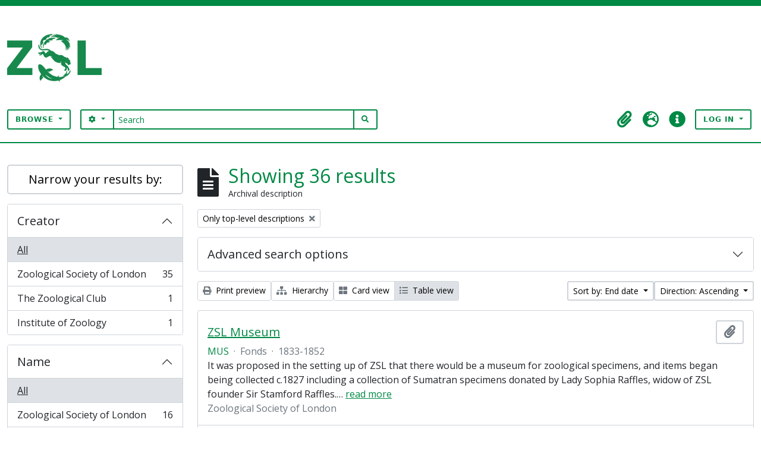

--- FILE ---
content_type: text/css
request_url: https://zsl-archive.maxarchiveservices.co.uk/plugins/arDominionB5Plugin/max_files/css/maxstyles.css
body_size: 16681
content:
@import url("https://fonts.googleapis.com/css2?family=Open+Sans:ital,wght@0,300;0,400;0,500;0,600;1,300;1,400;1,500;1,600&display=swap");

:root {
  --white: #ffffff;
  --black: rgb(0, 32, 16);
  --lightest-grey: #e8e8e8;
  --colour-primary-lighten: rgb(0, 189, 95);
  --colour-primary: rgb(0, 137, 69);
  --colour-primary-darken: rgb(0, 93, 47);
  --colour-secondary: rgb(199, 247, 0);
  --border-radius-standard: 5px;
  --main-font: "Open Sans Regular", "Helvetica Neue", Helvetica, Arial, sans-serif;;
  --secondary-font: "Open Sans", sans-serif;
  --bs-primary-rgb: #c14d00 !important;

  --opacity-70-dark: rgba(0, 0, 0, 0.7);
}

body {
  font-family: var(--main-font);
  background-color: var(--white) !important;
  border-top: 10px solid var(--colour-primary);
  font-family: "Open Sans", sans-serif;
}

strong,
b {
  font-weight: 600;
}

.page-menu {
  display: none;
}

.max-custom-header {
  background-color: var(--white) !important;
  display: flex;
  flex-direction: column;
  justify-content: flex-start;
  align-items: center;
}

.hide-header-title {
  display: none;
}

.max-custom-header .logo-container {
  display: flex;
  flex-direction: row;
  justify-content: space-between;
  align-items: center;
  margin-top: 10px;
}

.max-custom-header .logo-container img {
  height: 60px;
  width: auto;
}

.max-custom-header .logo-container__site-title {
  display: none;
}

.max-custom-header .fas {
  color: var(--colour-primary) !important;
  border-radius: 2px;
}


.max-custom-header .fas:hover {
  color: var(--white) !important;
  background-color: var(--colour-primary) !important;
}

.staticpage.home #main-column>h1{
  display: none;
}

.staticpage.home #banner-text p{
  line-height: 1.8rem;
  font-size: 1rem;
}

.atom-btn-secondary {
  border-radius: 3px;
  background-color: var(--white) !important;
  color: var(--colour-primary) !important;
  font-family: var(--bs-font-sans-serif) !important;
  border: 2px solid var(--colour-primary) !important;
  text-transform: uppercase;
  font-size: 0.75rem;
  font-weight: 700;
  letter-spacing: 1px;
  padding: 6px 12px;
}

.atom-btn-secondary:hover {
  background-color: var(--colour-primary) !important;
  color: var(--white) !important;
}

.btn.btn-sm.atom-btn-secondary:hover i.fas {
  color: var(--white) !important;
}

.atom-btn-outline-danger {
  color: var(--colour-primary) !important;
  border-color: var(--colour-primary) !important;
}

.atom-btn-outline-danger:hover {
  color: var(--white) !important;
}

.max-custom-header input[type="search"] {
  border: 1px solid var(--colour-primary);
}

#search-box-input {
    border: 1px solid var(--colour-primary);
    border-left: none;
    border-right: none;
    color: var(--colour-primary);
    background-color: var(--white);
}

#search-box-input::placeholder{
    color: var(--colour-primary);
}

.max_front-page__header-secondary {
  height: 2px;
  background-color: var(--colour-primary) !important;
  margin: 30px 0 0 0; /* top and bottom / left and right */
}

button,
input[type="text"],
input[type="search"] {
  border-width: 2px !important;
}

button:hover {
  border-color: var(--colour-primary-darken) !important;
  background-color: var(--colour-primary-darken);
}

#banner-image {
  width: 100%;
  margin: 0;
  display: flex;
  flex-direction: row;
  justify-content: center;
  align-items: center;
  background: url("/plugins/arDominionB5Plugin/images/rsa_atom_home_banner.jpg");
  background-size: 100%;
  background-repeat: no-repeat;
  background-position: center;
  box-sizing: border-box;
  padding: 1.5rem;
  border-radius: var(--border-radius-standard);
  margin-bottom: 4rem;
}

#banner-image #banner-text {
  color: var(--white);
  padding: 1rem;
  background-color: var(--opacity-70-dark);
  border-radius: 3px;
}

#banner-image #banner-text p {
  font-size: 0.9rem;
}

#banner-image #banner-text h1 {
  color: var(--colour-primary);
  font-size: 1.5rem;
  margin-bottom: 1.5rem;
}

.front-page__content {
  font-family: var(--main-font);
  font-size: 18px;
  // margin-top: 2rem;
}

.front-page__content #wrapper {
  padding-top: 0 !important;
}

.front-page__content .row {
  margin-top: 0;
}

.front-page__content .btn.atom-btn-outline-light {
  color: var(--white);
}

.front-page__content h1,
.front-page__content h2,
.front-page__content h3,
h1,
h2,
h3 {
  color: var(--colour-primary);
}

.front-page__content h1 {
  font-family: "Open Sans", sans-serif;
  margin-top: 2rem;
}

.front-page__content p {
  font-family: "Open Sans", sans-serif;
  line-height: 2;
}

.front-page__content img {
  border-radius: var(--border-radius-standard);
  margin-bottom: 1rem;
}

.front-page__content .image-caption {
  width: 100%;
  height: auto;
  border-radius: var(--border-radius-standard);
  background: var(--colour-primary);
  color: var(--white);
  padding: 0.75rem;
}

.front-page__content .image-caption h3 {
  color: var(--white);
  font-size: 1.1rem;
  font-weight: 600;
  margin: 0 0 0.5rem 0;
  padding: 0;
}

.front-page__content .image-caption p {
  font-size: 1rem;
}

.front-page__content .button-link {
  color: var(--white) !important;
  text-decoration: none !important;
  background-color: var(--colour-primary);
  padding: 0.75rem 1.25rem;
  margin-right: 0.5rem;
  border-radius: 25px;
  font-weight: 500;
  font-size: 1.1rem;
  -webkit-transition: all 0.3s ease;
  -o-transition: all 0.3s ease;
  transition: all 0.3s ease;
}

.front-page__content .button-link:hover {
  background-color: var(--colour-primary-darken);
}

.front-page__content .info-panel {
  padding: 0.5rem;
}

.front-page__content .info-panel__inner {
  display: flex;
  flex-direction: column;
  justify-content: flex-start;
  align-items: center;
  padding: 1rem;
}

.front-page__content .info-panel__inner a,
.front-page__content .info-panel__inner p a {
  color: var(--black) !important;
}

.front-page__content .info-panel__inner h3 {
  display: inline-block;
  font-family: var(--secondary-font);
  color: var(--colour-primary);
  font-weight: 500;
  margin-top: 1rem;
}

.staticpage p:last-of-type {
  margin-bottom: 1rem !important;
}

.front-page__content .info-panel__inner a {
  color: var(--white);
}

.front-page__content .info-panel__inner a:hover {
  color: var(--colour-primary-lighten);
}

.front-page-image__container {
  border: none;
  padding: 0;
}

.front-page-image__container .p-3 {
  padding: 1rem 0 !important;
}

.front-page-image__container li {
  list-style: none;
  color: var(--colour-primary);
}

.front-page-image__container li::marker {
  content: "" !important;
}

.front-page-image__container p {
  margin: 0;
  padding: 0 0 1rem 0;
}

.front-page-image__container,
.front-page-image__image {
  width: 100%;
  height: auto;
  border-radius: var(--border-radius-standard);
}

.front-page__content a,
#content a {
  color: var(--colour-primary);
  text-decoration: underline;
}

.front-page__content a:hover,
#content a:hover {
  color: var(--black);
}

.front-page__image-caption {
  background-color: var(--lightest-grey);
  border-radius: var(--border-radius-standard);
  padding: 1rem;
  color: var(--black);
  margin-top: 1.75rem;
}

.front-page__buttons {
  display: flex;
  flex-direction: column;
  justify-content: flex-start;
  align-items: flex-start;
  margin-bottom: 3rem;
  margin-top: 3rem;
}

.front-page__buttons a {
  width: 100%;
  max-width: 380px;
  text-decoration: none;
  display: block;
  margin-bottom: 1rem;
}

.navbar-toggler {
  background-color: var(--colour-primary) !important;
}

.navbar-collapse.show .dropdown-menu {
  min-width: 320px;
}

.navbar-collapse.show a {
  color: var(--black) !important;
}

.navbar-collapse.show .fas {
  color: var(--black);
}

.max-branding-container {
  margin-bottom: 3rem;
}

/* sidebar */
.sidebar-content-row {
  margin: 4rem 0;
  font-family: var(--main-font);
  font-size: 18px;
}

.sidebar-content-row #sidebar .card:first-child {
  display: none;
}

.sidebar-content-row h1 {
  display: none;
}

.sidebar-content-row [class*="col-"],
.sidebar-content-row [class^="col-"] {
  padding-left: 0;
  padding-right: 2rem;
}

.repository-logo-text,
.repository-logo {
  display: none; // for single repos
  //display: flex; // for multiple repos in AtoM app
}

// front page
.front-page__content .row {
  margin-bottom: 2rem;
}

.staticpage p:last-of-type,
.front-page__content .row [class^="col-"] p:last-of-type {
  margin-bottom: 2rem;
}

#popular-this-week h2 {
  background-color: var(--colour-primary);
  color: var(--white);
}

/* footer styles */
footer.max-custom-footer {
  background-color: var(--black) !important;
  color: var(--white) !important;
  padding-top: 25px;
  margin-top: 50px;
}

footer.max-custom-footer #logo_footer img {
  width: auto;
  height: 60px;
  margin-bottom: 30px;
}

footer.max-custom-footer #max_footer_logo {
  height: 40px;
  width: auto;
  margin-bottom: 30px;
}

footer.max-custom-footer h1,
footer.max-custom-footer h2,
footer.max-custom-footer h3 {
  color: var(--white);
}

footer.max-custom-footer a {
  color: var(--white);
  text-decoration: underline;
  font-weight: 600;
}

footer.max-custom-footer a:hover {
  color: var(--colour-secondary);
}

footer.max-custom-footer .logo-footer-container {
  margin-bottom: 0;
}

footer.max-custom-footer .logo-footer-container p {
  color: var(--white);
  margin-bottom: 2rem;
}

footer.max-custom-footer a.footer-menu {
  display: block !important;
  margin-bottom: 1rem;
  color: var(--white);
}

footer.max-custom-footer a.footer-menu:hover {
  color: var(--white);
}

footer.max-custom-footer a {
  color: var(--white);
}

footer.max-custom-footer a:hover {
  color: var(--white);
}

footer .info-footer-container {
  margin-bottom: 2rem;
}

footer .info-footer-container p {
  margin-bottom: 2rem;
  color: var(--white);
}

footer .max-branding-container p {
  margin-bottom: 2rem;
  color: var(--white);
}

#footer-sub {
  background-color: #363e4e;
  padding: 0.5rem 0;
  font-size: 0.9rem;
}

#footer-sub .col-12 {
  display: flex;
  flex-direction: column;
  align-items: flex-start;
  justify-content: center;
}

@media (min-width: 768px) {
  #banner-image {
    padding: 2rem;
  }
  #banner-image #banner-text p {
    font-size: 1rem;
    padding: 2rem;
    line-height: 35px;
  }

  #banner-image #banner-text h1 {
    font-size: 2rem;
    margin-bottom: 2rem;
  }

  .front-page__content .text-container {
    padding-right: 2rem;
  }
  .front-page__content h1 {
    margin-top: 0;
  }

  .front-page__content .row {
    margin-bottom: 6rem;
  }

  .staticpage p:last-of-type,
  .staticpage p:last-of-type {
    margin-bottom: 3rem;
  }

  .max-custom-header .logo-container {
    flex-direction: row;
    justify-content: space-between;
    align-items: center;
  }

  .max-custom-header .logo-container img {
    height: 80px;
  }

  .front-page__buttons {
    display: flex;
    flex-direction: row;
    justify-content: flex-start;
    align-items: center;
  }
  .front-page__buttons a {
    margin-right: 1rem;
  }

  footer.max-custom-footer #logo_footer img {
    width: auto;
    height: 65px;
    margin-bottom: 16px;
  }
}

@media (min-width: 992px) {
  #banner-image {
    padding: 3rem;
    margin-bottom: 4rem;
  }
  #banner-image #banner-text {
    padding: 2.5rem;
  }
  #banner-image #banner-text p {
    font-size: 1.2rem;
    padding: 0 0 0 1rem;
    line-height: 35.5px;
  }
  #banner-image #banner-text h1 {
    font-size: 2.5rem;
    margin-bottom: 2rem;
  }
  .max-custom-header .logo-container {
    display: flex;
    flex-direction: column;
    justify-content: center;
    align-items: flex-start;
    margin-top: 0;
  }

  .max_front-page__header-secondary {
    margin: 5px 0;
  }

  .page-menu {
    display: inline-block;
  }

  .page-menu ul {
    display: flex;
    flex-direction: row;
    justify-content: flex-start;
    align-items: center;
  }

  .page-menu ul li {
    list-style: none;
    display: inline-block;
  }

  .page-menu ul li a {
    width: 100%;
    padding: 1rem;
    color: var(--black);
    background-color: transparent;
    border-right: 1px solid var(--colour-primary);
  }

  .page-menu ul li:last-child a {
    border-right: none;
  }

  .page-menu ul li a:hover {
    cursor: pointer;
    color: var(--white);
    background-color: var(--colour-primary);
    text-decoration: none;
  }

  footer .max-custom-footer .logo-footer-container {
    margin-bottom: 4rem;
  }

  footer .info-footer-container p {
    margin-top: 86px;
    margin-bottom: 0;
  }

  footer .info-footer-container p:last-of-type {
    margin-top: 22px;
    margin-bottom: 0;
  }

  footer.max-custom-footer #max_footer_logo {
    height: 55px;
    width: auto;
    margin-bottom: 30px;
  }

  #footer-sub .col-12 {
    align-items: center;
  }
}

/* Privacy Message */
#privacy-message.alert-info {
  background-color: var(--colour-primary) !important;
  color: var(--white);
  border-color: transparent;
  padding-bottom: 1.6rem;
}

#privacy-message.alert-info a {
  color: var(--white);
}

#privacy-message.alert-info button.btn-close {
  background-color: var(--white) !important;
  margin-right: 0.5rem;
}

/*Static pages*/
.staticpage {
}
.staticpage.home {
}

.staticpage #content {
  border: none;
}

.staticpage #content .page.p-3 {
  padding: 1rem 0 0 0 !important;
}

.staticpage h1,
.staticpage h2,
.staticpage h3,
.staticpage h4 {
  font-family: var(--main-font);
  color: var(--black);
  margin-bottom: 1rem;
}

.staticpage a.nav-link {
  margin-bottom: 0;
}

.staticpage p {
  margin-bottom: 1rem;
}

.staticpage.home .sidebar-content-row #sidebar .card:first-child {
  display: flex;
}

// .staticpage.home h1 {
//   // font-family: var(--secondary-font);
//   text-align: center;
// }

// .staticpage.home {
//   text-align: center;
// }

.staticpage.home footer {
  text-align: left;
}

.title-container {
  position: relative;
  // text-align: center;
  margin-top: 12px; /* 10px gap + 2px line height */
  margin-bottom: 12px; /* 10px gap + 2px line height */
}

@media (min-width: 992px) {
  // .title-container:before,
  // .title-container:after {
  //   content: "";
  //   position: absolute;
  //   left: 50%;
  //   transform: translateX(-50%);
  //   width: 100px;
  //   height: 2px;
  //   background-color: var(--colour-primary);
  // }

  // .title-container:before {
  //   top: 0;
  //   margin-top: 18px;
  //   margin-left: -220px;
  // }

  // .title-container:after {
  //   top: 0;
  //   margin-top: 18px;
  //   margin-left: 220px;
  // }
}

/* Hide upgrade messages - optional */
.alert.alert-warning {
  display: none;
}

/* overrides for WCAG2.1AA compliance - "Elements must meet minimum colour contrast ratios;" */
.text-primary {
  color: var(--colour-primary) !important;
}

.atom-btn-white.active-primary.active {
  background-color: #c14d00 !important;
  border-color: #c14d00 !important;
}

/* overrides for WCAG2.1AA compliance - "links must not rely on colour" */
td a {
  color: #0056b3;
  text-decoration: underline !important;
}


.home .button-link {
    color: var(--white) !important;
    background-color: var(--colour-primary) !important;
    padding: .5rem 1rem;
    margin-right: .5rem;
    font-weight: 500;
    font-size: .9rem;
    transition: all 0.3s ease;
    text-decoration: none !important;
}

.actions {
  background-color: rgba(0,0,0,0);
  padding: 0px;
}

.actions a.btn, .atom-btn-outline-success{
  border:1px solid var(--colour-primary) !important;
  background-color: var(--white) !important;
  color: var(--colour-primary) !important;
}

.front-page-image-caption {
  background-color: var(--colour-primary);
  border-radius: 3px;
  color: var(--white);
  padding: 1.4rem 1rem 0.5rem 1em;
  width: calc(100% - 2rem);
  margin-top: 1rem;
}

.navbar-toggler{
  margin-right: 0px;
  position: absolute;
  right: 20px;
  top: 10px;
}

.container-xxl.pt-3.flex-grow-1 {
  margin-top: 15px !important;
}